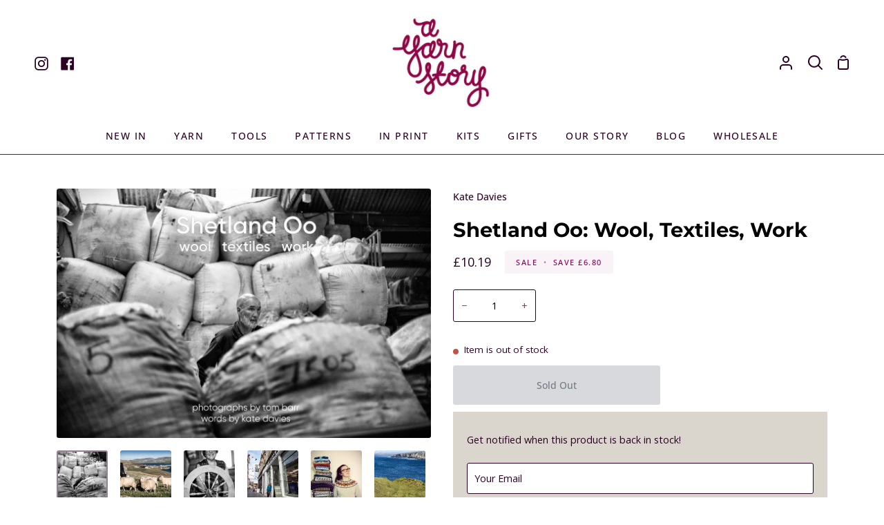

--- FILE ---
content_type: text/javascript
request_url: https://ayarnstory.co.uk/cdn/shop/t/28/assets/custom.js?v=174280771767712213021653739643
body_size: -202
content:
$(document).ready(function(){var myTimeout="";function myInterval(){var myId=$(".selected_media .is-selected").attr("id");$(".ctm_media_thumb").each(function(){var cmtId=$(this).attr("id");myId==cmtId&&($(".ctm_media_thumb").removeClass("is-selected"),$(this).addClass("is-selected"))})}myTimeout=setInterval(myInterval,100),$(".ctm_media_thumb img").click(function(){var ctm_img=$(this).data("imgid"),ctm_media=$(this).data("media-id");$(document).find("#-select-color").length==0&&$(document).find("#-select-colour").length==0&&($(document).find(".custom_media_wrapper").hide(),$(document).find(".selected_media.flickity-enabled").show());var count=0;$("#-select-color li,#-select-colour li").each(function(){var var_id=$(this).data("media_id");ctm_img==var_id?($(this).find("span").click(),count=1):($(".ctm_media_thumb").removeClass("is-selected"),$(this).addClass("is-selected"),clearTimeout(myTimeout))}).promise().done(function(){count==0&&$(".selected_media .media__thumb").each(function(){var this_media=$(this).data("media-select");this_media==ctm_media&&$(this).trigger("click")})})});function itgImageLoop(){var productSlideShow=$(document).find("[data-product-slideshow]");if(!productSlideShow.hasClass("flickity-enabled")){if(!productSlideShow.hasClass("itg-select-sliding")){if(productSlideShow.find('.product__media:not(".active_slide")').removeClass("itg-active"),productSlideShow.find('.product__media:not(".active_slide")').removeClass("itg-checked"),productSlideShow.find(".product__media.active_slide").addClass("itg-active"),!productSlideShow.find(".itg-active").hasClass("itg-checked")){var imgId=productSlideShow.find(".itg-active").data("image-id");$("#-select-color li,#-select-colour li").removeClass("itg-click"),$("#-select-color li,#-select-colour li").each(function(){var var_id=$(this).data("media_id");imgId==var_id&&(productSlideShow.addClass("itg-sliding"),$(this).find("span").click())}),productSlideShow.find(".product__media.active_slide").addClass("itg-checked")}}}}var interval=self.setInterval(function(){itgImageLoop()},300)});
//# sourceMappingURL=/cdn/shop/t/28/assets/custom.js.map?v=174280771767712213021653739643
